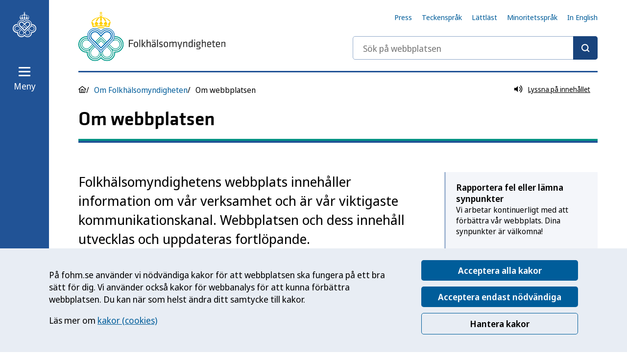

--- FILE ---
content_type: text/html; charset=utf-8
request_url: https://www.folkhalsomyndigheten.se/om-folkhalsomyndigheten/om-webbplatsen/
body_size: 10180
content:

<!DOCTYPE HTML>
<html lang="sv">
<head>
    
<title>Om webbplatsen &#x2014; Folkh&#xE4;lsomyndigheten</title>
<meta charset="utf-8" />
<meta name="viewport" content="width=device-width, initial-scale=1" />
    <meta name="description" content="Folkh&#xE4;lsomyndighetens webbplats inneh&#xE5;ller information om v&#xE5;r verksamhet och &#xE4;r v&#xE5;r viktigaste kommunikationskanal. Webbplatsen och dess inneh&#xE5;ll utvecklas och uppdateras fortl&#xF6;pande." />
    <meta name="keywords" content="copyright" />
    <link href="https://www.folkhalsomyndigheten.se/om-folkhalsomyndigheten/om-webbplatsen/" rel="canonical" />
    <meta property="og:title" content="Om webbplatsen" />
    <meta name="og:description" content="Folkh&#xE4;lsomyndighetens webbplats inneh&#xE5;ller information om v&#xE5;r verksamhet och &#xE4;r v&#xE5;r viktigaste kommunikationskanal. Webbplatsen och dess inneh&#xE5;ll utvecklas och uppdateras fortl&#xF6;pande." />
    <meta property="og:type" content="article" />
    <meta property="og:url" content="https://www.folkhalsomyndigheten.se/om-folkhalsomyndigheten/om-webbplatsen/" />
    <meta property="og:image" content="https://www.folkhalsomyndigheten.se/mainweb/dist/images/share.png" />
    <meta name="pagetype" content="RegularPage" />
    <meta name="google-site-verification" content="RuQQX1IUH0adoizeswjcNOpDYDk31OcYuLM5oNxNDPg" />

    <link rel="stylesheet" href="/Mainweb/dist/main.BmdEv3LY.css" nonce="UziPfG9h2IGQzYyTZT42STnwyb2KyTz/7De5iUjSFzY=" />
    <link rel="stylesheet" media="print" href="/Mainweb/dist/print.DsW7A0E3.css" nonce="UziPfG9h2IGQzYyTZT42STnwyb2KyTz/7De5iUjSFzY=" />
    <script id="Cookiebot" src="https://consent.cookiebot.com/uc.js" data-culture="sv" data-cbid="68414d2b-7cf3-4a24-9f87-f21e661abd48" data-blockingmode="auto" nonce="UziPfG9h2IGQzYyTZT42STnwyb2KyTz/7De5iUjSFzY="></script>

    <!-- RekAI -->
    
<script data-cookieconsent="statistics" data-useconsent="true" defer src="https://static.rekai.se/5bd63f3a.js" nonce="UziPfG9h2IGQzYyTZT42STnwyb2KyTz/7De5iUjSFzY="></script>
<script data-cookieconsent="statistics" src="https://static.rekai.se/addon/v3/rekai_autocomplete.min.js" nonce="UziPfG9h2IGQzYyTZT42STnwyb2KyTz/7De5iUjSFzY="></script>
 
    <!-- End RekAI -->

    <!-- Extellio Tag Manager -->
    
<script data-cookieconsent="statistics" async id="ExtellioTagManager" nonce="UziPfG9h2IGQzYyTZT42STnwyb2KyTz/7De5iUjSFzY=">
    var _mtm = window._mtm = window._mtm || [];
    _mtm.push({ 'mtm.startTime': (new Date().getTime()), 'event': 'mtm.Start' });

    function extellioCookieBotConsent(e) {
        if (Cookiebot.consent.statistics) {
            var d = document,
                g = d.createElement('script'),
                s = d.getElementsByTagName('script')[0];

            g.async = true;
            g.src = 'https://m.extellio.com/js/container_iYmZShdE.js';
            s.parentNode.insertBefore(g, s);

            g.onload = async function () {
                try {
                    // Wait for Extellio to initialize
                    await waitForExtellio();

                    window.extellio_actions.push(['rememberCookieConsentGiven']);
                } catch (error) {
                    console.error('Extellio failed to initialize:', error);
                }
            };
        } else {
            if (window.extellio && window.extellio_actions) {
                window.extellio_actions.push(['forgetCookieConsentGiven']);
            }
        }
    }

    async function waitForExtellio(maxRetries = 15, interval = 100) {
        let retries = 0;
        while (retries < maxRetries) {
            if (window.extellio && window.extellio_actions) {
                return;
            }
            await new Promise(resolve => setTimeout(resolve, interval));
            retries++;
        }
        throw new Error('Extellio did not initialize in time');
    }

    window.addEventListener('CookiebotOnAccept', extellioCookieBotConsent);
    window.addEventListener('CookiebotOnDecline', extellioCookieBotConsent);
</script>
    <!-- End Extellio Tag Manager -->
    
</head>
<body class="no-js  ">
    
    <nav class="focus-nav" aria-label="Hoppa till innehåll">
        <a href="#pageHeading" class="focus-nav__link">Till innehållet</a>
    </nav>
    

<nav class="navbar " aria-label="Navigeringsfält">
    <figure class="navbar__logo">
        <img src="/mainweb/dist/images/fohm-mobile-logo-white.svg" alt="Folkhälsomyndighetens logotyp" />
    </figure>
    <a class="navbar__logo navbar__logo--desktop" href="/" aria-label="Till startsidan, Folkhälsomyndigheten">
        <svg class="icon" aria-hidden="true"><use xlink:href="/Mainweb/dist/sprite.symbol.CxmZ_K63.svg#branding-symbol"></use></svg>
    </a>
    <div class="navbar__content">
            <form action="/sok/" method="GET" role="search" class="navbar__search-form h-hidden-medium-down" aria-label="Sök på webbplatsen">
                <div class="input input--search input--theme-blue">
                    <label for="page-search-sticky" class="h-visually-hidden">Sök på webbplatsen</label>
                    <input type="search" id="page-search-sticky" class="input__input" placeholder="Sök på webbplatsen">
                    <button type="submit" class="input__submit-btn" aria-label="Sök"></button>
                </div>
            </form>
        <button id="navbar-menu-toggle" aria-controls="navbar-flyout" aria-haspopup="true" aria-expanded="false" class="menu-toggle menu-toggle--light navbar__menu-toggle">
            <svg class="icon menu-toggle__icon menu-toggle__icon--closed" aria-hidden="true"><use xlink:href="/Mainweb/dist/sprite.symbol.CxmZ_K63.svg#hamburger"></use></svg>
            <svg class="icon menu-toggle__icon menu-toggle__icon--open" aria-hidden="true"><use xlink:href="/Mainweb/dist/sprite.symbol.CxmZ_K63.svg#cross"></use></svg>
            <span class="menu-toggle__label menu-toggle__label--closed">Meny</span>
            <span class="menu-toggle__label menu-toggle__label--open">Stäng</span>
        </button>
            <a href="?nav-open=true" class="menu-toggle__no-js menu-toggle__no-js--light">
                <svg class="icon menu-toggle__icon" aria-hidden="true"><use xlink:href="/Mainweb/dist/sprite.symbol.CxmZ_K63.svg#hamburger"></use></svg>
                <span class="menu-toggle__label">Meny</span>
            </a>
     </div>
</nav>
<div id="navbar-flyout" class="flyout ">
    <div class="navbar__inner">
        <nav class="menu" aria-label="Huvudmeny">
            


<ul class="menu__list menu__list--level-1">
            <li class="menu__item  ">
            <div class="menu__item-content">
                <a class="menu__link" href="/folkhalsorapportering-statistik/" >Statistik och data</a>
                    <button class="menu__item-toggle" aria-expanded="false" 
                        data-aria-controls="submenu-content-18918" 
                        data-submenu-endpoint="loadnavigationfragment?id=18918&amp;level=2"
                        data-expanded-false-label="Öppna undermeny för Statistik och data"
                        data-expanded-true-label="Stäng undermeny för Statistik och data">
                        <svg class="icon menu__item-toggle-icon menu__item-toggle-icon--plus">
                            <use xlink:href="/Mainweb/dist/sprite.symbol.CxmZ_K63.svg#plus"></use>
                        </svg>
                        <svg class="icon menu__item-toggle-icon menu__item-toggle-icon--minus">
                            <use xlink:href="/Mainweb/dist/sprite.symbol.CxmZ_K63.svg#minus"></use>
                        </svg>
                        <span class="h-visually-hidden menu__item-toggle-expanded-label">Öppna undermeny för Statistik och data</span>
                    </button>
            </div>
        </li>
        <li class="menu__item  ">
            <div class="menu__item-content">
                <a class="menu__link" href="/livsvillkor-levnadsvanor/" >Livsvillkor och levnadsvanor</a>
                    <button class="menu__item-toggle" aria-expanded="false" 
                        data-aria-controls="submenu-content-18919" 
                        data-submenu-endpoint="loadnavigationfragment?id=18919&amp;level=2"
                        data-expanded-false-label="Öppna undermeny för Livsvillkor och levnadsvanor"
                        data-expanded-true-label="Stäng undermeny för Livsvillkor och levnadsvanor">
                        <svg class="icon menu__item-toggle-icon menu__item-toggle-icon--plus">
                            <use xlink:href="/Mainweb/dist/sprite.symbol.CxmZ_K63.svg#plus"></use>
                        </svg>
                        <svg class="icon menu__item-toggle-icon menu__item-toggle-icon--minus">
                            <use xlink:href="/Mainweb/dist/sprite.symbol.CxmZ_K63.svg#minus"></use>
                        </svg>
                        <span class="h-visually-hidden menu__item-toggle-expanded-label">Öppna undermeny för Livsvillkor och levnadsvanor</span>
                    </button>
            </div>
        </li>
        <li class="menu__item  ">
            <div class="menu__item-content">
                <a class="menu__link" href="/mikrobiologi-laboratorieanalyser/" >Mikrobiologi och laboratorieanalyser</a>
                    <button class="menu__item-toggle" aria-expanded="false" 
                        data-aria-controls="submenu-content-18920" 
                        data-submenu-endpoint="loadnavigationfragment?id=18920&amp;level=2"
                        data-expanded-false-label="Öppna undermeny för Mikrobiologi och laboratorieanalyser"
                        data-expanded-true-label="Stäng undermeny för Mikrobiologi och laboratorieanalyser">
                        <svg class="icon menu__item-toggle-icon menu__item-toggle-icon--plus">
                            <use xlink:href="/Mainweb/dist/sprite.symbol.CxmZ_K63.svg#plus"></use>
                        </svg>
                        <svg class="icon menu__item-toggle-icon menu__item-toggle-icon--minus">
                            <use xlink:href="/Mainweb/dist/sprite.symbol.CxmZ_K63.svg#minus"></use>
                        </svg>
                        <span class="h-visually-hidden menu__item-toggle-expanded-label">Öppna undermeny för Mikrobiologi och laboratorieanalyser</span>
                    </button>
            </div>
        </li>
        <li class="menu__item  ">
            <div class="menu__item-content">
                <a class="menu__link" href="/smittskydd-beredskap/" >Smittskydd och beredskap</a>
                    <button class="menu__item-toggle" aria-expanded="false" 
                        data-aria-controls="submenu-content-18921" 
                        data-submenu-endpoint="loadnavigationfragment?id=18921&amp;level=2"
                        data-expanded-false-label="Öppna undermeny för Smittskydd och beredskap"
                        data-expanded-true-label="Stäng undermeny för Smittskydd och beredskap">
                        <svg class="icon menu__item-toggle-icon menu__item-toggle-icon--plus">
                            <use xlink:href="/Mainweb/dist/sprite.symbol.CxmZ_K63.svg#plus"></use>
                        </svg>
                        <svg class="icon menu__item-toggle-icon menu__item-toggle-icon--minus">
                            <use xlink:href="/Mainweb/dist/sprite.symbol.CxmZ_K63.svg#minus"></use>
                        </svg>
                        <span class="h-visually-hidden menu__item-toggle-expanded-label">Öppna undermeny för Smittskydd och beredskap</span>
                    </button>
            </div>
        </li>
        <li class="menu__item  ">
            <div class="menu__item-content">
                <a class="menu__link" href="/anmal-och-rapportera/" >Anm&#xE4;l och rapportera</a>
                    <button class="menu__item-toggle" aria-expanded="false" 
                        data-aria-controls="submenu-content-149271" 
                        data-submenu-endpoint="loadnavigationfragment?id=149271&amp;level=2"
                        data-expanded-false-label="Öppna undermeny för Anm&#xE4;l och rapportera"
                        data-expanded-true-label="Stäng undermeny för Anm&#xE4;l och rapportera">
                        <svg class="icon menu__item-toggle-icon menu__item-toggle-icon--plus">
                            <use xlink:href="/Mainweb/dist/sprite.symbol.CxmZ_K63.svg#plus"></use>
                        </svg>
                        <svg class="icon menu__item-toggle-icon menu__item-toggle-icon--minus">
                            <use xlink:href="/Mainweb/dist/sprite.symbol.CxmZ_K63.svg#minus"></use>
                        </svg>
                        <span class="h-visually-hidden menu__item-toggle-expanded-label">Öppna undermeny för Anm&#xE4;l och rapportera</span>
                    </button>
            </div>
        </li>
        <li class="menu__item  ">
            <div class="menu__item-content">
                <a class="menu__link" href="/regler-och-tillsyn/" >Regler och tillsyn</a>
                    <button class="menu__item-toggle" aria-expanded="false" 
                        data-aria-controls="submenu-content-149258" 
                        data-submenu-endpoint="loadnavigationfragment?id=149258&amp;level=2"
                        data-expanded-false-label="Öppna undermeny för Regler och tillsyn"
                        data-expanded-true-label="Stäng undermeny för Regler och tillsyn">
                        <svg class="icon menu__item-toggle-icon menu__item-toggle-icon--plus">
                            <use xlink:href="/Mainweb/dist/sprite.symbol.CxmZ_K63.svg#plus"></use>
                        </svg>
                        <svg class="icon menu__item-toggle-icon menu__item-toggle-icon--minus">
                            <use xlink:href="/Mainweb/dist/sprite.symbol.CxmZ_K63.svg#minus"></use>
                        </svg>
                        <span class="h-visually-hidden menu__item-toggle-expanded-label">Öppna undermeny för Regler och tillsyn</span>
                    </button>
            </div>
        </li>
        <li class="menu__item  ">
            <div class="menu__item-content">
                <a class="menu__link" href="/om-folkhalsa-och-folkhalsoarbete/" >Om folkh&#xE4;lsa och folkh&#xE4;lsoarbete</a>
                    <button class="menu__item-toggle" aria-expanded="false" 
                        data-aria-controls="submenu-content-91358" 
                        data-submenu-endpoint="loadnavigationfragment?id=91358&amp;level=2"
                        data-expanded-false-label="Öppna undermeny för Om folkh&#xE4;lsa och folkh&#xE4;lsoarbete"
                        data-expanded-true-label="Stäng undermeny för Om folkh&#xE4;lsa och folkh&#xE4;lsoarbete">
                        <svg class="icon menu__item-toggle-icon menu__item-toggle-icon--plus">
                            <use xlink:href="/Mainweb/dist/sprite.symbol.CxmZ_K63.svg#plus"></use>
                        </svg>
                        <svg class="icon menu__item-toggle-icon menu__item-toggle-icon--minus">
                            <use xlink:href="/Mainweb/dist/sprite.symbol.CxmZ_K63.svg#minus"></use>
                        </svg>
                        <span class="h-visually-hidden menu__item-toggle-expanded-label">Öppna undermeny för Om folkh&#xE4;lsa och folkh&#xE4;lsoarbete</span>
                    </button>
            </div>
        </li>
        <li class="menu__item  ">
            <div class="menu__item-content">
                <a class="menu__link" href="/publikationer-och-material/" >Publikationer</a>
                    <button class="menu__item-toggle" aria-expanded="false" 
                        data-aria-controls="submenu-content-6196" 
                        data-submenu-endpoint="loadnavigationfragment?id=6196&amp;level=2"
                        data-expanded-false-label="Öppna undermeny för Publikationer"
                        data-expanded-true-label="Stäng undermeny för Publikationer">
                        <svg class="icon menu__item-toggle-icon menu__item-toggle-icon--plus">
                            <use xlink:href="/Mainweb/dist/sprite.symbol.CxmZ_K63.svg#plus"></use>
                        </svg>
                        <svg class="icon menu__item-toggle-icon menu__item-toggle-icon--minus">
                            <use xlink:href="/Mainweb/dist/sprite.symbol.CxmZ_K63.svg#minus"></use>
                        </svg>
                        <span class="h-visually-hidden menu__item-toggle-expanded-label">Öppna undermeny för Publikationer</span>
                    </button>
            </div>
        </li>

            <li class="menu__item menu__item--global-nav h-hidden-medium-up">
                <div class="menu__item-content">
                    <a class="menu__link" href="/nyheter-och-press/">Press</a>
                </div>
            </li>
            <li class="menu__item menu__item--global-nav h-hidden-medium-up">
                <div class="menu__item-content">
                    <a class="menu__link" href="/sprakversioner/teckensprak/">Teckenspr&#xE5;k</a>
                </div>
            </li>
            <li class="menu__item menu__item--global-nav h-hidden-medium-up">
                <div class="menu__item-content">
                    <a class="menu__link" href="/sprakversioner/lattlast/">L&#xE4;ttl&#xE4;st</a>
                </div>
            </li>
            <li class="menu__item menu__item--global-nav h-hidden-medium-up">
                <div class="menu__item-content">
                    <a class="menu__link" href="/sprakversioner/minoritetssprak/">Minoritetsspr&#xE5;k</a>
                </div>
            </li>
            <li class="menu__item menu__item--global-nav h-hidden-medium-up">
                <div class="menu__item-content">
                    <a class="menu__link" href="/the-public-health-agency-of-sweden/" lang="en">In English</a>
                </div>
            </li>
</ul>
             
            <button class="menu-toggle-tabloop">Stäng menyn</button>
        </nav>
    </div>
</div>



    <div class="page">
        <div class="grid-container">
            <div class="grid-container__padding">
                <div id="alert-banner-ie" class="notification notification--warning" role="alert" aria-live="polite">
                    <h2 class="headline-3">Webbplatsen stödjer inte längre Internet Explorer</h2>
                    <p>Folkhälsomyndigheten.se stödjer inte längre Internet Explorer. <br />För att du ska få den bästa användarupplevelsen rekommenderar vi dig att använda den senaste versionen av någon av de vanligaste webbläsarna (Microsoft Edge, Microsoft Edge Chromium, Google Chrome, Safari, Mozilla Firefox). <br />Vi har byggt webbplatsen i enlighet med gällande standarder, i stället för att anpassa den efter felaktigheter och brister i specifika webbläsare.
					</p>
                </div>
                
                

<header class="header">
        <nav class="header__top-links" aria-label="Snabblänkar">
            <ul>
                <li>
                     <a href="/nyheter-och-press/">Press</a>
                </li>
                <li>
                     <a href="/sprakversioner/teckensprak/">Teckenspr&#xE5;k</a>
                </li>
                <li>
                     <a href="/sprakversioner/lattlast/">L&#xE4;ttl&#xE4;st</a>
                </li>
                <li>
                     <a href="/sprakversioner/minoritetssprak/">Minoritetsspr&#xE5;k</a>
                </li>
            <li>
                <a href="/the-public-health-agency-of-sweden/" lang="en">In English</a>
            </li>
            </ul>
        </nav>
 
    <div class="header__inner">
        <a href="/" aria-label="Till startsidan, Folkhälsomyndigheten" class="header__logo">
            <picture>
                <source media="(min-width: 968px)" srcset="/mainweb/dist/images/logo.svg" />
                <img alt="" src="/mainweb/dist/images/fohm-mobile-logo.svg" />
            </picture>
        </a>
        <div class="header__content">
                <form action="/sok/" method="GET" class="page-search h-hidden-medium-down" role="search" aria-label="Sök på webbplatsen">
                    <div class="input input--search">
                        <label for="page-search" class="h-visually-hidden">Sök på webbplatsen</label>
                        <input type="search" id="page-search" class="input__input" name="query" placeholder="Sök på webbplatsen">
                        <button type="submit" class="input__submit-btn" aria-label="Sök"></button>
                    </div>
                </form>
            <button id="header-menu-toggle" aria-controls="navbar-menu-toggle" aria-haspopup="true" aria-expanded="false" class="menu-toggle menu-toggle--dark header__menu-toggle h-hidden-large-up">
                <svg class="icon menu-toggle__icon" aria-hidden="true"><use xlink:href="/Mainweb/dist/sprite.symbol.CxmZ_K63.svg#hamburger"></use></svg>
                <span class="menu-toggle__label menu-toggle__label--closed">Meny</span>
                <span class="menu-toggle__label menu-toggle__label--open">Stäng</span>
            </button>
        </div>
    </div>
</header>
    <form action="/sok/" method="GET" role="search" class="page-search h-hidden-medium-up" aria-label="Sök på webbplatsen">
        <div class="input input--search">
            <label for="page-search-tablet" class="h-visually-hidden">Sök på webbplatsen</label>
            <input type="search" id="page-search-tablet" class="input__input" name="query" placeholder="Sök på webbplatsen">
            <button type="submit" class="input__submit-btn" aria-label="Sök"></button>
        </div>
    </form>


                    <div class="flex h-padding-y-medium-16 flex-justify-space-between">
                        

<nav class="breadcrumbs-container" aria-label="Brödsmulor">
    <ol class="breadcrumbs">
        <li class="breadcrumbs__item breadcrumbs__item--home">
            <svg class="icon breadcrumbs__icon" aria-hidden="true"><use xlink:href="/Mainweb/dist/sprite.symbol.CxmZ_K63.svg#home"></use></svg>
        </li>
            <li class="breadcrumbs__item breadcrumbs__item--toggle">
                <button class="breadcrumbs__item--toggle__button js-breadcrumbs-toggler" title="Toggle breadcrumbs" aria-controls="breadcrumbs-collapsed-container" aria-expanded="false">
                    <svg class="breadcrumbs__item--toggle__icon" aria-hidden="true"><use xlink:href="/Mainweb/dist/sprite.symbol.CxmZ_K63.svg#dots-horizontal"></use></svg>
                </button>
            </li>
                <li class="breadcrumbs__item">
                    <a class="breadcrumbs__link" href="/om-folkhalsomyndigheten/">Om Folkh&#xE4;lsomyndigheten</a>
                </li>
            <li class="breadcrumbs__item breadcrumbs__item--current">
                <span class="breadcrumbs__text">Om webbplatsen</span>
            </li>
    </ol>
    <div class="breadcrumbs--collapsed__container" id="breadcrumbs-collapsed-container">
        <ol class="breadcrumbs breadcrumbs--collapsed">
                <li>
                    <a class="breadcrumbs__link" href="/om-folkhalsomyndigheten/">Om Folkh&#xE4;lsomyndigheten</a>
                </li>
        </ol>
    </div>
</nav>

                        

<a href="//app-eu.readspeaker.com/cgi-bin/rsent?customerid=11438&amp;lang=sv_se&amp;readclass=rs-listen&amp;url=https://www.folkhalsomyndigheten.se/om-folkhalsomyndigheten/om-webbplatsen/" title="F&#xE5; sidans inneh&#xE5;ll uppl&#xE4;st"
   class="readspeaker-link read-speaker rs_preserve rs_skip rs_fohmplaybtn m-left-auto  rs_docreader">
    <span class="readspeaker-link__icon-wrapper">
        <svg class="icon readspeaker-link__icon" aria-hidden="true"><use xlink:href="/Mainweb/dist/sprite.symbol.CxmZ_K63.svg#listen"></use></svg>
    </span>
    <span class="readspeaker-link__text">Lyssna p&#xE5; inneh&#xE5;llet</span>
</a>
<div id="readspeaker"
     class="rs_preserve rs_skip rs_addtools rs_splitbutton rs_exp  mega_toggle rsfloating rsbtn  ">
</div>
                    </div>
                <main class="main" data-sticky-navbar-root="true">


    <div class="page__content-header">
        <h1 id="pageHeading" class="rs-listen">
            Om webbplatsen
        </h1>
    </div>
                        <div class="separator separator--double-border"></div>

                    <div class="rs-listen">
                            <div class="grid">
                                <div class="col-12 col-xlarge-8 ">
                                    
<section class="page__intro rte">
        <div class="page__ingress">
            
<p>Folkhälsomyndighetens webbplats innehåller information om vår verksamhet och är vår viktigaste kommunikationskanal. Webbplatsen och dess innehåll utvecklas och uppdateras fortlöpande.</p>
        </div>
</section>


                                    

<section class="rte page__rte-content">
    
<p>Texterna p&aring; webbplatsen tas fram av myndighetens experter i samr&aring;d med kommunikationsavdelningen. Experterna skriver texterna inom sitt uppdrag f&ouml;r Folkh&auml;lsomyndigheten och har som statsanst&auml;llda inga personliga eller finansiella kopplingar som skulle kunna p&aring;verka inneh&aring;llet p&aring; webbplatsen och myndighetens saklighet och opartiskhet.</p>
<p>Vi str&auml;var efter att publicera tillg&auml;ngligt och i m&ouml;jligaste m&aring;n f&ouml;lja DIGG:s V&auml;gledning.</p>
<p><a href="http://www.webbriktlinjer.se/">DIGG:s V&auml;gledning f&ouml;r webbutveckling</a></p>
<h2>Standarder</h2>
<p>Webbplatsen &auml;r byggd enligt W3C:s standarder. F&ouml;r inneh&aring;llsstrukturen anv&auml;nder vi HTML5, medan presentationslagret styrs av CSS.</p>
<h2>Script</h2>
<p>Webbplatsen anv&auml;nder Javascript f&ouml;r att ut&ouml;ka anv&auml;ndarupplevelsen av webbplatsen. Det &auml;r bland annat till st&ouml;d i navigation, formul&auml;r, s&ouml;kfunktioner samt tillg&auml;nglighet. Webbplatsen fungerar &auml;ven om Javascript &auml;r avslaget.</p>
<h2>Anv&auml;ndning av v&aring;rt material</h2>
<h3>Generella villkor</h3>
<p>Diagram, tabeller och infografik som Folkh&auml;lsomyndigheten tagit fram baserat p&aring; egen statistik f&aring;r anv&auml;ndas fritt av myndigheter och annan offentlig verksamhet f&ouml;rutsatt att k&auml;lla anges. Det g&auml;ller &auml;ven annat grafiskt material som publicerats f&ouml;r att kunna &aring;teranv&auml;ndas i informationsinsatser.</p>
<p>&Ouml;vriga akt&ouml;rer, som till exempel ideella organisationer eller idrottsf&ouml;reningar, kan skicka en f&ouml;rfr&aring;gan till <a href="mailto:info@folkhalsomyndigheten.se">info@folkhalsomyndigheten.se</a> med en beskrivning av i vilket sammanhang materialet ska anv&auml;ndas, s&aring; &aring;terkommer vi med ett besked. Ange titel samt artikelnummer f&ouml;r aktuell publikation alternativ en l&auml;nk till den webbsida d&auml;r materialet visas.</p>
<p>Anv&auml;ndning f&ouml;r kommersiella syften &auml;r inte till&aring;tet.</p>
<h3>Texter</h3>
<p>Citera g&auml;rna Folkh&auml;lsomyndigheten, men kom ih&aring;g att alltid uppge Folkh&auml;lsomyndigheten som k&auml;lla.</p>
<h3>Foton och illustrationer</h3>
<p>Folkh&auml;lsomyndigheten kan inte dela anv&auml;ndningsr&auml;tt till foton, illustrationer och filmer ink&ouml;pta fr&aring;n fotograf, illustrat&ouml;r, bildbyr&aring; eller liknande. Dessa foton och illustrationer f&aring;r inte anv&auml;ndas av annan part.</p>
<h3>Villkor f&ouml;r anv&auml;ndning</h3>
<p>De foton, illustrationer och liknande som tagits fram av eller p&aring; uppdrag av Folkh&auml;lsomyndigheten f&aring;r endast anv&auml;ndas i samband med det &auml;mnesomr&aring;de som materialet representerar. Referera alltid till Folkh&auml;lsomyndigheten i anslutning till det l&aring;nade materialet och uppge ocks&aring; upphovsperson, exempelvis &rdquo;K&auml;lla: Folkh&auml;lsomyndigheten. Infografik: Byr&aring;namn&rdquo;.</p>
<h3>Modelltillst&aring;nd</h3>
<p>Samtycke till att medverka p&aring; bild har reglerats i modellavtal. Modeller som f&ouml;rekommer p&aring; foton, i filmer etc. har ingenting med &auml;mnet/textinneh&aring;llet att g&ouml;ra.</p>
</section>



    

                                    




                                    

<div class="content-footer">
    <div class="content-footer__content">

            <p class="tag content-footer__text">
                <span class="tag__label content-footer__label">Uppdaterad:</span>
                <time class="content-footer__time"
                  datetime="2024-10-04">
                    4 oktober 2024
                </time>
            </p>
        <span></span>
        <a href="#" class="link-box print-button rs_skip" title="Skriv ut sidan">
            <span class="link-box__link-text">
                Skriv ut
            </span>
            <span class="link-box__icon-wrapper">
                <svg class="icon link-box__icon" aria-hidden="true"><use xlink:href="/Mainweb/dist/sprite.symbol.CxmZ_K63.svg#print"></use></svg>
            </span>
        </a>
    </div>
</div>
                                </div>
                                <div class="col-12 col-xlarge-4">
                                    <aside class="page__aside">
                                        <div class="grid grid-no-column-gap-large">
                                            
<div class="col-12 col-medium-6 col-large-12">



<div class="media-content media-content--theme media-content--padded media-content--padded-bottom-small  media-content--theme-grey ">

    <div class="media-content__body">
<h2 class="media-content__title">Rapportera fel eller lämna synpunkter</h2>        <section class="rte rte--formatted">
            
<p>Vi arbetar kontinuerligt med att förbättra vår webbplats. Dina synpunkter är välkomna!</p>
<p>Hör gärna av dig till webb­redaktionen om du har frågor om webb­platsen, synpunkter, tips eller är något du saknar.</p>
<p><a title="webb@folkhalsomyndigheten.se" href="mailto:webb@folkhalsomyndigheten.se">E-post till webbredaktionen</a></p>
        </section>
    </div>
</div>

<h2 class="title-bordered headline-4">L&#xE4;s mer</h2>
<div class="shortcuts">
    <ul class="shortcuts__list">
            <li class="shortcuts__item">
                <a class="shortcuts__link" href="/om-folkhalsomyndigheten/om-webbplatsen/behandling-av-personuppgifter/"rel="noopener" data-link-source="ShortcutsBlock">
                    <svg class="icon shortcuts__icon" aria-hidden="true"><use xlink:href="/Mainweb/dist/sprite.symbol.CxmZ_K63.svg#arrow-right"></use></svg>
                    <span class="shortcuts__text">Behandling av personuppgifter</span>
                </a>
            </li>
            <li class="shortcuts__item">
                <a class="shortcuts__link" href="/om-folkhalsomyndigheten/om-webbplatsen/kakor/"rel="noopener" data-link-source="ShortcutsBlock">
                    <svg class="icon shortcuts__icon" aria-hidden="true"><use xlink:href="/Mainweb/dist/sprite.symbol.CxmZ_K63.svg#arrow-right"></use></svg>
                    <span class="shortcuts__text">Kakor (cookies)</span>
                </a>
            </li>
            <li class="shortcuts__item">
                <a class="shortcuts__link" href="/om-folkhalsomyndigheten/om-webbplatsen/fler-webbplatser/"rel="noopener" data-link-source="ShortcutsBlock">
                    <svg class="icon shortcuts__icon" aria-hidden="true"><use xlink:href="/Mainweb/dist/sprite.symbol.CxmZ_K63.svg#arrow-right"></use></svg>
                    <span class="shortcuts__text">Fler webbplatser</span>
                </a>
            </li>
            <li class="shortcuts__item">
                <a class="shortcuts__link" href="/om-folkhalsomyndigheten/om-webbplatsen/tillganglighetsredogorelse/"rel="noopener" data-link-source="ShortcutsBlock">
                    <svg class="icon shortcuts__icon" aria-hidden="true"><use xlink:href="/Mainweb/dist/sprite.symbol.CxmZ_K63.svg#arrow-right"></use></svg>
                    <span class="shortcuts__text">Tillg&#xE4;nglighetsredog&#xF6;relse</span>
                </a>
            </li>
    </ul>
</div>

</div>

                                            
                                            
                                            <div class="col-12 col-medium-6 col-large-12">


</div>

                                        </div>
                                    </aside>
                                </div>
                            </div>
                    </div>
                    <div class="module-cookies"></div>
                </main>
            </div>
        </div>
        
<section aria-label="Mer att läsa" class="h-bg-color-blue-5 h-border-solid h-border-color-blue-100 h-border-x-0 border-bottom-0">
    <div class="h-max-width-1480 h-margin-x-auto">
        <div class="h-padding-x-20 h-padding-y-32 h-padding-x-medium-40 h-padding-x-large-60 h-padding-top-large-40 h-padding-bottom-large-48">
            <h2 class="headline-3 h-font-weight-normal h-margin-bottom-32">
                Mer att läsa inom <a href="/om-folkhalsomyndigheten/" class="link">Om Folkh&#xE4;lsomyndigheten</a>
            </h2>
            <div class="show-more show-more--height-240 show-more--bg-blue">
                <div class="show-more__content">
                    <ul class="h-list-style-none flex flex-wrap flex-gap-10">
                            <li>
                                <a href="/om-folkhalsomyndigheten/vart-uppdrag/" class="rounded-link rounded-link--white">
                                    <svg class="icon rounded-link__icon" aria-hidden="true"><use xlink:href="/Mainweb/dist/sprite.symbol.CxmZ_K63.svg#arrow-right"></use></svg>
                                    V&#xE5;rt uppdrag
                                </a>
                            </li>
                            <li>
                                <a href="/om-folkhalsomyndigheten/organisation/" class="rounded-link rounded-link--white">
                                    <svg class="icon rounded-link__icon" aria-hidden="true"><use xlink:href="/Mainweb/dist/sprite.symbol.CxmZ_K63.svg#arrow-right"></use></svg>
                                    V&#xE5;r organisation
                                </a>
                            </li>
                            <li>
                                <a href="/om-folkhalsomyndigheten/styrdokument-och-uppdrag/" class="rounded-link rounded-link--white">
                                    <svg class="icon rounded-link__icon" aria-hidden="true"><use xlink:href="/Mainweb/dist/sprite.symbol.CxmZ_K63.svg#arrow-right"></use></svg>
                                    V&#xE5;ra styrdokument
                                </a>
                            </li>
                            <li>
                                <a href="/om-folkhalsomyndigheten/korta-fakta-om-oss/" class="rounded-link rounded-link--white">
                                    <svg class="icon rounded-link__icon" aria-hidden="true"><use xlink:href="/Mainweb/dist/sprite.symbol.CxmZ_K63.svg#arrow-right"></use></svg>
                                    Korta fakta om oss
                                </a>
                            </li>
                            <li>
                                <a href="/om-folkhalsomyndigheten/internationellt-samarbete-inom-folkhalsoarbetet/" class="rounded-link rounded-link--white">
                                    <svg class="icon rounded-link__icon" aria-hidden="true"><use xlink:href="/Mainweb/dist/sprite.symbol.CxmZ_K63.svg#arrow-right"></use></svg>
                                    Internationellt samarbete
                                </a>
                            </li>
                            <li>
                                <a href="/om-folkhalsomyndigheten/statsbidrag/" class="rounded-link rounded-link--white">
                                    <svg class="icon rounded-link__icon" aria-hidden="true"><use xlink:href="/Mainweb/dist/sprite.symbol.CxmZ_K63.svg#arrow-right"></use></svg>
                                    Statsbidrag
                                </a>
                            </li>
                            <li>
                                <a href="/om-folkhalsomyndigheten/kontakta-folkhalsomyndigheten/" class="rounded-link rounded-link--white">
                                    <svg class="icon rounded-link__icon" aria-hidden="true"><use xlink:href="/Mainweb/dist/sprite.symbol.CxmZ_K63.svg#arrow-right"></use></svg>
                                    Kontakta Folkh&#xE4;lsomyndigheten
                                </a>
                            </li>
                            <li>
                                <a href="/om-folkhalsomyndigheten/jobba-hos-oss/" class="rounded-link rounded-link--white">
                                    <svg class="icon rounded-link__icon" aria-hidden="true"><use xlink:href="/Mainweb/dist/sprite.symbol.CxmZ_K63.svg#arrow-right"></use></svg>
                                    Jobba hos oss
                                </a>
                            </li>
                            <li>
                                <a href="/om-folkhalsomyndigheten/upphandlingar-och-avrop/" class="rounded-link rounded-link--white">
                                    <svg class="icon rounded-link__icon" aria-hidden="true"><use xlink:href="/Mainweb/dist/sprite.symbol.CxmZ_K63.svg#arrow-right"></use></svg>
                                    Upphandling
                                </a>
                            </li>
                            <li>
                                <a href="/om-folkhalsomyndigheten/om-webbplatsen/fler-webbplatser/" class="rounded-link rounded-link--white">
                                    <svg class="icon rounded-link__icon" aria-hidden="true"><use xlink:href="/Mainweb/dist/sprite.symbol.CxmZ_K63.svg#arrow-right"></use></svg>
                                    Fler webbplatser
                                </a>
                            </li>
                            <li>
                                <a href="/om-folkhalsomyndigheten/om-webbplatsen/behandling-av-personuppgifter/" class="rounded-link rounded-link--white">
                                    <svg class="icon rounded-link__icon" aria-hidden="true"><use xlink:href="/Mainweb/dist/sprite.symbol.CxmZ_K63.svg#arrow-right"></use></svg>
                                    Behandling av personuppgifter
                                </a>
                            </li>
                            <li>
                                <a href="/om-folkhalsomyndigheten/om-webbplatsen/kakor/" class="rounded-link rounded-link--white">
                                    <svg class="icon rounded-link__icon" aria-hidden="true"><use xlink:href="/Mainweb/dist/sprite.symbol.CxmZ_K63.svg#arrow-right"></use></svg>
                                    Kakor (cookies)
                                </a>
                            </li>
                            <li>
                                <a href="/om-folkhalsomyndigheten/om-webbplatsen/tillganglighetsredogorelse/" class="rounded-link rounded-link--white">
                                    <svg class="icon rounded-link__icon" aria-hidden="true"><use xlink:href="/Mainweb/dist/sprite.symbol.CxmZ_K63.svg#arrow-right"></use></svg>
                                    Tillg&#xE4;nglighetsredog&#xF6;relse
                                </a>
                            </li>
                    </ul>
                </div>
                <div class="show-more__footer">
                    <button class="show-more__toggle" aria-expanded="false">Visa fler
                        <svg class="icon show-more__toggle-icon" aria-hidden="true"><use xlink:href="/Mainweb/dist/sprite.symbol.CxmZ_K63.svg#chevron-down"></use></svg>
                    </button>
                </div>
            </div>
        </div>
    </div>
</section>

        

<footer class="footer">
    <div class="footer__inner">
        <div class="footer__content">
            <div class="grid">
                <div class="col-12 col-medium-6 col-large-4">
                    <div class="footer__column">
                        


<h2 class="footer__heading">Om myndigheten</h2>

<p><a title="E-post till Folkh&auml;lsomyndigheten" href="mailto:info@folkhalsomyndigheten.se">info@folkhalsomyndigheten.se</a></p>
<p><a href="mailto:svarstjanst@folkhalsomyndigheten.se">svarstjanst@folkhalsomyndigheten.se</a></p>
<p>Telefon till v&auml;xeln: <a href="tel:0102052000">010-205 20 00</a></p>

    <ul class="footer__link-list footer__link-list--margin-top">
            <li class="footer__link-list-item">
                <svg class="icon footer__link-list-icon" aria-hidden="true"><use xlink:href="/Mainweb/dist/sprite.symbol.CxmZ_K63.svg#arrow-right"></use></svg>
                <a href="/om-folkhalsomyndigheten/kontakta-folkhalsomyndigheten/">Fler kontaktuppgifter</a>
            </li>
            <li class="footer__link-list-item">
                <svg class="icon footer__link-list-icon" aria-hidden="true"><use xlink:href="/Mainweb/dist/sprite.symbol.CxmZ_K63.svg#arrow-right"></use></svg>
                <a href="/om-folkhalsomyndigheten/jobba-hos-oss/">Jobba hos oss</a>
            </li>
            <li class="footer__link-list-item">
                <svg class="icon footer__link-list-icon" aria-hidden="true"><use xlink:href="/Mainweb/dist/sprite.symbol.CxmZ_K63.svg#arrow-right"></use></svg>
                <a href="/nyheter-och-press/">Nyheter och press</a>
            </li>
            <li class="footer__link-list-item">
                <svg class="icon footer__link-list-icon" aria-hidden="true"><use xlink:href="/Mainweb/dist/sprite.symbol.CxmZ_K63.svg#arrow-right"></use></svg>
                <a href="/konferens-och-utbildning/">Konferens, webbinarium och utbildning</a>
            </li>
            <li class="footer__link-list-item">
                <svg class="icon footer__link-list-icon" aria-hidden="true"><use xlink:href="/Mainweb/dist/sprite.symbol.CxmZ_K63.svg#arrow-right"></use></svg>
                <a href="/om-folkhalsomyndigheten/">Om Folkh&#xE4;lsomyndigheten</a>
            </li>
            <li class="footer__link-list-item">
                <svg class="icon footer__link-list-icon" aria-hidden="true"><use xlink:href="/Mainweb/dist/sprite.symbol.CxmZ_K63.svg#arrow-right"></use></svg>
                <a href="/om-folkhalsomyndigheten/om-webbplatsen/behandling-av-personuppgifter/">Behandling av personuppgifter</a>
            </li>
    </ul>

                    </div>
                </div>
                <div class="col-12 col-medium-6 col-large-8">
                    <div class="footer__column footer__column--right">
                        <div class="footer__column">
                            


<h2 class="footer__heading">Om webbplatsen</h2>



    <ul class="footer__link-list footer__link-list--margin-top">
            <li class="footer__link-list-item">
                <svg class="icon footer__link-list-icon" aria-hidden="true"><use xlink:href="/Mainweb/dist/sprite.symbol.CxmZ_K63.svg#arrow-right"></use></svg>
                <a href="/sprakversioner/">L&#xE4;ttl&#xE4;st, teckenspr&#xE5;k och minoritetsspr&#xE5;k</a>
            </li>
            <li class="footer__link-list-item">
                <svg class="icon footer__link-list-icon" aria-hidden="true"><use xlink:href="/Mainweb/dist/sprite.symbol.CxmZ_K63.svg#arrow-right"></use></svg>
                <a href="/om-folkhalsomyndigheten/om-webbplatsen/fler-webbplatser/">Fler webbplatser</a>
            </li>
            <li class="footer__link-list-item">
                <svg class="icon footer__link-list-icon" aria-hidden="true"><use xlink:href="/Mainweb/dist/sprite.symbol.CxmZ_K63.svg#arrow-right"></use></svg>
                <a href="/om-folkhalsomyndigheten/om-webbplatsen/tillganglighetsredogorelse/">Tillg&#xE4;nglighetsredog&#xF6;relse</a>
            </li>
            <li class="footer__link-list-item">
                <svg class="icon footer__link-list-icon" aria-hidden="true"><use xlink:href="/Mainweb/dist/sprite.symbol.CxmZ_K63.svg#arrow-right"></use></svg>
                <a href="/om-folkhalsomyndigheten/om-webbplatsen/kakor/">Kakor (cookies)</a>
            </li>
            <li class="footer__link-list-item">
                <svg class="icon footer__link-list-icon" aria-hidden="true"><use xlink:href="/Mainweb/dist/sprite.symbol.CxmZ_K63.svg#cookies"></use></svg>
                <button class="footer__link-list-button js-show-cookie-banner-details">
                    Hantera kakor
                </button>
            </li>
            <li class="footer__link-list-item">
                <svg class="icon footer__link-list-icon" aria-hidden="true"><use xlink:href="/Mainweb/dist/sprite.symbol.CxmZ_K63.svg#arrow-right"></use></svg>
                <a href="/the-public-health-agency-of-sweden/" lang="en">In English</a>
            </li>
    </ul>

                        </div>
                        <div>
                            


<h2 class="footer__heading">F&#xF6;lj oss</h2>



    <ul class="footer__link-list footer__link-list--margin-top">
            <li class="footer__link-list-item">
                <svg class="icon footer__link-list-icon" aria-hidden="true"><use xlink:href="/Mainweb/dist/sprite.symbol.CxmZ_K63.svg#arrow-right"></use></svg>
                <a href="/nyheter-och-press/sociala-medier/">Sociala medier</a>
            </li>
            <li class="footer__link-list-item">
                <svg class="icon footer__link-list-icon" aria-hidden="true"><use xlink:href="/Mainweb/dist/sprite.symbol.CxmZ_K63.svg#arrow-right"></use></svg>
                <a href="/nyheter-och-press/prenumerera/">Nyhetsbrev</a>
            </li>
            <li class="footer__link-list-item">
                <svg class="icon footer__link-list-icon" aria-hidden="true"><use xlink:href="/Mainweb/dist/sprite.symbol.CxmZ_K63.svg#arrow-right"></use></svg>
                <a href="/nyheter-och-press/prenumerera/rss/">RSS</a>
            </li>
            <li class="footer__link-list-item">
                <svg class="icon footer__link-list-icon" aria-hidden="true"><use xlink:href="/Mainweb/dist/sprite.symbol.CxmZ_K63.svg#arrow-right"></use></svg>
                <a href="/nyheter-och-press/podden-liv-halsa/">Podden Liv &amp; h&#xE4;lsa</a>
            </li>
    </ul>

                        </div>
                    </div>
                </div>
            </div>
        </div>
    </div>
    <div class="footer__bottom">
        <div class="footer__bottom-inner">
            <div class="footer__bottom-content">
                
<p>Folkh&auml;lsomyndigheten (Fohm) &auml;r en nationell kunskapsmyndighet som arbetar f&ouml;r en b&auml;ttre folkh&auml;lsa. Det g&ouml;r myndigheten genom att utveckla och st&ouml;dja samh&auml;llets arbete med att fr&auml;mja h&auml;lsa, f&ouml;rebygga oh&auml;lsa och skydda mot h&auml;lsohot. V&aring;r vision &auml;r en folkh&auml;lsa som st&auml;rker samh&auml;llets utveckling. </p>
            </div>
        </div>
    </div>
</footer>
        
<nav aria-label="Gå till toppen av sidan" id="ScrollToTop">
    <button title="Gå till toppen av sidan" aria-label="Gå till toppen av sidan" class="scroll-to-top">
        <svg class="icon scroll-to-top__icon" aria-hidden="true"><use xlink:href="/Mainweb/dist/sprite.symbol.CxmZ_K63.svg#arrow-right"></use></svg>
    </button>
</nav>
    </div>
    <script type="module" data-cookieconsent="ignore" src="/Mainweb/dist/main.Dfksen2B.js" nonce="UziPfG9h2IGQzYyTZT42STnwyb2KyTz/7De5iUjSFzY="></script>
        
    <script defer="defer" nonce="UziPfG9h2IGQzYyTZT42STnwyb2KyTz/7De5iUjSFzY=" src="/Util/Find/epi-util/find.js"></script>
<script nonce="UziPfG9h2IGQzYyTZT42STnwyb2KyTz/7De5iUjSFzY=">
document.addEventListener('DOMContentLoaded',function(){if(typeof FindApi === 'function'){var api = new FindApi();api.setApplicationUrl('/');api.setServiceApiBaseUrl('/find_v2/');api.processEventFromCurrentUri();api.bindWindowEvents();api.bindAClickEvent();api.sendBufferedEvents();}})
</script>

    

</body>
</html>
